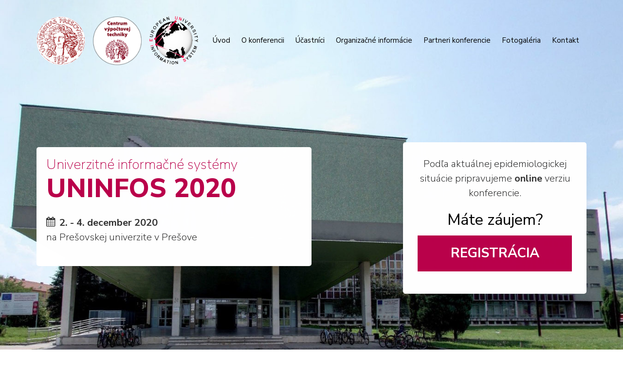

--- FILE ---
content_type: text/html; charset=UTF-8
request_url: https://uninfos2020.unipo.sk/registracia
body_size: 4559
content:
<!DOCTYPE html>
<html lang="sk">
  <head>
    <meta charset="utf-8">
              <meta name="robots" content="index, follow">
          <meta http-equiv="X-UA-Compatible" content="IE=edge">
		<meta name="viewport" content="width=device-width, initial-scale=1, minimum-scale=1, maximum-scale=1">
    <meta name="Copyright" content="2020 CVT PU">
		<meta name="author" content="CVT PU - Bc. Jozef Kormanik">
    <title>Registrácia / UNINFOS 2020 - Prešovská univerzita v Prešove</title>
<meta property="og:type" content="website">
<meta property="og:image" content="https://uninfos2020.unipo.sk/images/fb-image.jpg">
<meta property="og:url" content="https://uninfos2020.unipo.sk/registracia">
<meta property="og:title" content="Registrácia / UNINFOS 2020 - Prešovská univerzita v Prešove">
<meta property="og:description" content="Registrácia na konferenciu UNINFOS 2020">
<meta name="description" content="Registrácia na konferenciu UNINFOS 2020">
<meta name="keywords" content="uninfos 2020, eunis, eunis slovensko, unipo, registracia uninfos 2020, presov">

    <!-- CSS -->
    <link href="https://fonts.googleapis.com/css?family=Nunito+Sans:200,300,400,600,700,800,900&display=swap" rel="stylesheet">
    <link rel="stylesheet" href="https://uninfos2020.unipo.sk/css/open-iconic-bootstrap.min.css">
    <link rel="stylesheet" href="https://uninfos2020.unipo.sk/css/animate.css">
    <link rel="stylesheet" href="https://uninfos2020.unipo.sk/css/magnific-popup.css">
    <link rel="stylesheet" href="https://uninfos2020.unipo.sk/css/aos.css">
    <link rel="stylesheet" href="https://uninfos2020.unipo.sk/css/ionicons.min.css">
    <link rel="stylesheet" href="https://uninfos2020.unipo.sk/css/flaticon.css">
    <link rel="stylesheet" href="https://uninfos2020.unipo.sk/css/icomoon.css">
    <link rel="stylesheet" href="https://uninfos2020.unipo.sk/css/style.min.css?v=2.0.1">

    
    <!-- JavaScript -->
    <script src="https://uninfos2020.unipo.sk/js/jquery.min.js"></script>
    <script src="https://uninfos2020.unipo.sk/js/jquery-migrate-3.0.1.min.js"></script>

    <!-- Favicon -->
    <link rel="apple-touch-icon" sizes="144x144" href="https://uninfos2020.unipo.sk/apple-touch-icon.png">
    <link rel="icon" type="image/png" sizes="32x32" href="https://uninfos2020.unipo.sk/favicon-32x32.png">
    <link rel="icon" type="image/png" sizes="16x16" href="https://uninfos2020.unipo.sk/favicon-16x16.png">
    <link rel="manifest" href="https://uninfos2020.unipo.sk/site.webmanifest">
    <meta name="msapplication-TileColor" content="#da532c">
    <meta name="theme-color" content="#ffffff">

      <!-- Global site tag (gtag.js) - Google Analytics -->
    <script async src="https://www.googletagmanager.com/gtag/js?id=UA-67183840-2"></script>
    <script>
      window.dataLayer = window.dataLayer || [];
      function gtag(){dataLayer.push(arguments);}
      gtag('js', new Date());

      gtag('config', 'UA-67183840-2');
    </script>

    <!-- Google Tag Manager -->
    <script>(function(w,d,s,l,i){w[l]=w[l]||[];w[l].push({'gtm.start':
    new Date().getTime(),event:'gtm.js'});var f=d.getElementsByTagName(s)[0],
    j=d.createElement(s),dl=l!='dataLayer'?'&l='+l:'';j.async=true;j.src=
    'https://www.googletagmanager.com/gtm.js?id='+i+dl;f.parentNode.insertBefore(j,f);
    })(window,document,'script','dataLayer','GTM-5TKCHZ2');</script>
    <!-- End Google Tag Manager -->
  
  </head>
  <body>
    <!-- Google Tag Manager (noscript) -->
    <noscript><iframe src="https://www.googletagmanager.com/ns.html?id=GTM-5TKCHZ2"
    height="0" width="0" style="display:none;visibility:hidden"></iframe></noscript>
    <!-- End Google Tag Manager (noscript) -->
    
    <noscript>
        <div class="no_js">
            <p>Pre správne zobrazenie a funkčnosť stránky je potrebné mať zapnutý JavaScript.</p>
        </div>
    </noscript>

	  <nav class="navbar navbar-expand-lg navbar-dark ftco_navbar bg-dark ftco-navbar-light" id="ftco-navbar">
	    <div class="container">
        <a class="navbar-brand" href="https://www.unipo.sk/" target="_blank"><img src="https://uninfos2020.unipo.sk/images/logo-pu.png" class="img-brand" alt="Logo PU"> </a>
	      <a class="navbar-brand" href="https://www.unipo.sk/cvtpu/" target="_blank"><img src="https://uninfos2020.unipo.sk/images/logo-cvtpu.png" class="img-brand" alt="logo CVT PU"> </a>
        <a class="navbar-brand" href="https://www.eunis.sk/" target="_blank"><img src="https://uninfos2020.unipo.sk/images/eunis.png" class="img-brand" alt="logo EUNIS"> </a>
	      <button class="navbar-toggler" type="button" data-toggle="collapse" data-target="#ftco-nav" aria-controls="ftco-nav" aria-expanded="false" aria-label="Toggle navigation">
	        <span class="oi oi-menu"></span>
	      </button>

	      <div class="collapse navbar-collapse" id="ftco-nav">
	        <ul class="navbar-nav ml-auto">
            <li class="nav-item "><a href="https://uninfos2020.unipo.sk" class="nav-link">Úvod</a></li>
	          <li id="aboutuninfos" class="nav-item ">
              <a href="#" data-toggle="dropdown" aria-haspopup="true" aria-expanded="false" class="ouninfos2020 nav-link">O konferencii</a>
              <div class="dropdown">
                  <div class="nav-item dropdown-menu" aria-labelledby="aboutuninfos">
                    <a href="https://uninfos2020.unipo.sk/o-konferencii/pozvanka" class="dropdown-item ">Pozvánka</a>
                    <a href="https://uninfos2020.unipo.sk/o-konferencii/plagat" class="dropdown-item ">Plagát</a>
                    <a href="https://uninfos2020.unipo.sk/o-konferencii/ciele-konferencie" class="dropdown-item ">Ciele konferencie</a>
                    <a href="https://uninfos2020.unipo.sk/o-konferencii/tematicke-okruhy" class="dropdown-item ">Tematické okruhy</a>
                    <a href="https://uninfos2020.unipo.sk/o-konferencii/dolezite-terminy" class="dropdown-item ">Dôležité termíny</a>
                    <a href="https://uninfos2020.unipo.sk/o-konferencii/konferencne-poplatky" class="dropdown-item ">Konferenčné poplatky</a>
                    <a href="https://uninfos2020.unipo.sk/o-konferencii/program-konferencie" class="dropdown-item ">Program konferencie</a>
                    <a href="https://uninfos2020.unipo.sk/o-konferencii/pokyny-pre-autorov" class="dropdown-item ">Pokyny pre autorov</a>
                    <a href="https://uninfos2020.unipo.sk/o-konferencii/zbornik" class="dropdown-item ">Zborník</a>
                    <a href="https://uninfos2020.unipo.sk/o-konferencii/zavery-konferencie" class="dropdown-item ">Závery konferencie</a>
                  </div>
              </div>
            </li>
	          <li class="nav-item "><a href="https://uninfos2020.unipo.sk/ucastnici" class="nav-link">Účastníci</a></li>
            <li id="organizational" class="nav-item ">
              <a href="#" data-toggle="dropdown" aria-haspopup="true" aria-expanded="false" class="ouninfos2020 nav-link">Organizačné informácie</a>

              <div class="dropdown">
                  <div class="nav-item dropdown-menu" aria-labelledby="organizational">
                    <a href="https://uninfos2020.unipo.sk/organizacne-informacie/miesto-konania" class="dropdown-item ">Miesto konania</a>
                    <a href="https://uninfos2020.unipo.sk/organizacne-informacie/programovy-vybor" class="dropdown-item ">Programový výbor</a>
                    <a href="https://uninfos2020.unipo.sk/organizacne-informacie/organizacny-vybor" class="dropdown-item ">Organizačný výbor</a>
                    <a href="https://uninfos2020.unipo.sk/organizacne-informacie/doprava" class="dropdown-item ">Doprava</a>
                    <a href="https://uninfos2020.unipo.sk/organizacne-informacie/ubytovanie" class="dropdown-item ">Ubytovanie</a>
                    <a href="https://uninfos2020.unipo.sk/organizacne-informacie/stravovanie" class="dropdown-item ">Stravovanie</a>
                  </div>
              </div>

            </li>

	          <li class="nav-item "><a href="https://uninfos2020.unipo.sk/partneri-konferencie" class="nav-link">Partneri konferencie</a></li>
	          <li class="nav-item "><a href="https://uninfos2020.unipo.sk/fotogaleria" class="nav-link">Fotogaléria</a></li>
	          <li class="nav-item "><a href="https://uninfos2020.unipo.sk/kontakt" class="nav-link">Kontakt</a></li>

	        </ul>
	      </div>
	    </div>
	  </nav>
    <!-- END nav -->

    <div class="hero-wrap" style="background-image: url('https://uninfos2020.unipo.sk/images/bg_1.jpg');" data-stellar-background-ratio="0.5">
      <div class="overlay"></div>
      <div class="container">
        <div class="row no-gutters slider-text align-items-center justify-content-start" data-scrollax-parent="true">
          <div class="col-lg-6 col-md-6 ftco-animate" data-scrollax=" properties: { translateY: '70%' }">
            <div class="bg-title-main">

            <h1 class="mb-4" data-scrollax="properties: { translateY: '30%', opacity: 1.6 }"><a href="https://uninfos2020.unipo.sk"> Univerzitné informačné systémy<br><span>UNINFOS 2020</span></a></h1>
            <p class="mb-4" data-scrollax="properties: { translateY: '30%', opacity: 1.6 }"><span class="icon-calendar mr-2"></span><strong>2. - 4. december 2020</strong> <br>na Prešovskej univerzite v Prešove</p>
                        						</div>
          </div>
          <div class="col-lg-2 col"></div>
          <div class="col-lg-4 col-md-6 mt-0 mt-md-5">
          	<div class="request-form ftco-animate">
              <p class="text-center">Podľa aktuálnej epidemiologickej situácie pripravujeme <strong>online</strong> verziu konferencie.</p>
          		<h2 class="text-center">Máte záujem?</h2>

	            <div class="form-group">
	              <a href="https://uninfos2020.unipo.sk/registracia" class="btn btn-primary py-3 px-4">REGISTRÁCIA</a>
	            </div>
	    			</div>
          </div>
        </div>
      </div>
    </div>


  










  <section class="ftco-section main-section">
    <div class="container">
      <div class="row d-flex mb-5 contact-info">
        <div class="col-md-12 mb-4">
          <h2 class="h3">Registrácia</h2>
        </div>
        <div class="w-100"></div>

        <div class="col-md-8">
                      <p>Registrácia bola ukončená.</p>
                  </div>
      </div>
    </div>
  </section>
  
  <section class="ftco-section services-section bg-primary">
    <div class="container">
      <div class="row d-flex">
        <div class="col-md-3 d-flex align-self-stretch ftco-animate">
          <div class="media block-6 services d-block">
            <div class="icon"><span class="flaticon-placeholder"></span></div>
            <div class="media-body">
              <h3 class="heading mb-3">Miesto konania</h3>
              <p>	Prešovská univerzita v Prešove<br> Vysokoškolský areál <br>  Ul. 17. novembra 1<br>080 01 Prešov
                  <br> Viac informácií <a href="https://uninfos2020.unipo.sk/organizacne-informacie/miesto-konania" class="link-place">TU</a>.
              </p>
            </div>
          </div>
        </div>
        <div class="col-md-3 d-flex align-self-stretch ftco-animate">
          <div class="media block-6 services d-block">
            <div class="icon"><span class="flaticon-world"></span></div>
            <div class="media-body">
              <h3 class="heading mb-3">Doprava</h3>
              <p>Doprava do Prešova vlakom alebo autobusom. <br> Viac informácií <a href="https://uninfos2020.unipo.sk/organizacne-informacie/doprava" class="link-place">TU</a>.</p>
            </div>
          </div>
        </div>
        <div class="col-md-3 d-flex align-self-stretch ftco-animate">
          <div class="media block-6 services d-block">
            <div class="icon"><span class="flaticon-hotel"></span></div>
            <div class="media-body">
              <h3 class="heading mb-3">Ubytovanie</h3>
              <p>Základné a ekonomicky veľmi výhodné ubytovanie ponúkame <br>v hosťovských izbách Študentského domova. <br>Viac informácií <a href="https://uninfos2020.unipo.sk/organizacne-informacie/ubytovanie" class="link-place">TU</a>.</p>
            </div>
          </div>
        </div>
        <div class="col-md-3 d-flex align-self-stretch ftco-animate">
          <div class="media block-6 services d-block">
            <div class="icon"><span class="flaticon-cooking"></span></div>
            <div class="media-body">
              <h3 class="heading mb-3">Stravovanie</h3>
              <p>Pre prihlásených účastníkov je zabezpečené v priestoroch jedálne Študentského domova PU. <br>Viac informácií <a href="https://uninfos2020.unipo.sk/organizacne-informacie/stravovanie" class="link-place">TU</a>.</p>
            </div>
          </div>
        </div>
      </div>
    </div>
  </section>


    <section class="ftco-section ftco-gallery ftco-no-pt">
    	<div class="container-fluid px-4">
    		<div class="row justify-content-center mb-5">
          <div class="col-md-7 text-center heading-section ftco-animate">
            <h2 class="mb-3">Partneri konferencie</h2>
          </div>
        </div>
    		<div class="row">
          <div class="col-md-4 ftco-animate">
						<a href="https://www.microsoft.com/" class="gallery img d-flex align-items-center" target="_blank" style="background-image: url(https://uninfos2020.unipo.sk/images/microsoft_logo.png);">
							<div class="icon mb-4 d-flex align-items-center justify-content-center">
    					</div>
						</a>
					</div>
          <div class="col-md-4 ftco-animate">
						<a href="https://www.transdata.sk/" class="gallery img d-flex align-items-center" target="_blank" style="background-image: url(https://uninfos2020.unipo.sk/images/logo-transdata.png);">
							<div class="icon mb-4 d-flex align-items-center justify-content-center">
    					</div>
						</a>
					</div>
          <div class="col-md-4 ftco-animate">
						<a href="https://www.exe.sk/" class="gallery img d-flex align-items-center" target="_blank" style="background-image: url(https://uninfos2020.unipo.sk/images/logo-exe.png);">
							<div class="icon mb-4 d-flex align-items-center justify-content-center">
    					</div>
						</a>
          </div>
          <div class="col-md-12 ftco-animate text-center">
						<a href="https://uninfos2020.unipo.sk/files/propagacia-kolekcia-lr-univ-pozemok-122020.pdf" class="gallery img d-flex align-items-center" target="_blank" style="background-image: url(https://uninfos2020.unipo.sk/images/logo-pu.png);">
							<div class="icon mb-4 d-flex align-items-center justify-content-center">
              </div>
            </a>
            <a href="https://uninfos2020.unipo.sk/files/propagacia-kolekcia-lr-univ-pozemok-122020.pdf" target="_blank">Univerzitny pozemok</a>
            
          </div>

        </div>
    	</div>
    </section>

    <footer class="ftco-footer ftco-bg-dark ftco-section">
      <div class="container">
        <div class="row mb-5">
          <div class="col-md">
            <div class="ftco-footer-widget mb-4">
              <ul class="ftco-footer-social list-unstyled float-md-left float-lft mt-5">
                <li class="ftco-animate"><a href="https://www.facebook.com/Presovskauniverzita/" target="_blank"><span class="icon-facebook"></span></a></li>
                <li class="ftco-animate"><a href="https://www.instagram.com/presovskauniverzita/" target="_blank"><span class="icon-instagram"></span></a></li>
                <li class="ftco-animate"><a href="https://twitter.com/presovskauni" target="_blank"><span class="icon-twitter"></span></a></li>
                <li class="ftco-animate"><a href="https://www.youtube.com/user/TVMedialka" target="_blank"><span class="icon-youtube"></span></a></li>



              </ul>
            </div>
          </div>
          <div class="col-md">
            <div class="ftco-footer-widget mb-4 ml-md-5">
              <h2 class="ftco-heading-2">Menu</h2>
              <ul class="list-unstyled">
                <li class="py-2 d-block"><a href="https://uninfos2020.unipo.sk">Úvod</a></li>
    	          <li class="py-2 d-block"><a href="https://uninfos2020.unipo.sk/ucastnici">Účastníci</a></li>
    	          <li class="py-2 d-block"><a href="https://uninfos2020.unipo.sk/partneri-konferencie">Partneri konferencie</a></li>
    	          <li class="py-2 d-block"><a href="https://uninfos2020.unipo.sk/fotogaleria">Fotogaléria</a></li>
    	          <li class="py-2 d-block"><a href="https://uninfos2020.unipo.sk/kontakt">Kontakt</a></li>
              </ul>
            </div>
          </div>

          <div class="col-md">
            <div class="ftco-footer-widget mb-4">
            	<h2 class="ftco-heading-2">Máte otázky?</h2>
            	<div class="block-23 mb-3">
	              <ul>
	                <li><span class="icon icon-map-marker"></span><span class="text">Prešovská univerzita v Prešove <br> Centrum výpočtovej techniky<br> UNINFOS 2020 <br>Ul. 17. novembra 1<br>080 01 Prešov</span></li>
                  
                  <li>
                    <script>
                        emailE=('uninfos@' + 'unipo.sk')
                        document.write('<span class="icon icon-envelope"></span><span class="text"><a href="mailto:' + emailE + '">' + emailE + '</span></a>');
                  	 </script>
                  </li>
                  <li><span class="icon icon-lock"></span><a href="https://www.unipo.sk/odkazy/ochrana-os-udajov" target="_blank">Ochrana osobných údajov</a></li>
	              </ul>
	            </div>
            </div>
          </div>
        </div>
        <div class="row">
          <div class="col-md-12 text-center">

            <p>
  <small>&copy; 2026 Centrum výpočtovej techniky PU. Všetky práva vyhradené.</small> <br>
  <small class="author_web">Vytvoril: Bc. Jozef Kormaník - CVT PU</small>
</p>
          </div>
        </div>
      </div>
    </footer>



  <!-- loader -->
  <div id="ftco-loader" class="show fullscreen"><svg class="circular" width="48px" height="48px"><circle class="path-bg" cx="24" cy="24" r="22" fill="none" stroke-width="4" stroke="#eeeeee"/><circle class="path" cx="24" cy="24" r="22" fill="none" stroke-width="4" stroke-miterlimit="10" stroke="#F96D00"/></svg></div>



  <script src="https://uninfos2020.unipo.sk/js/bootstrap.min.js"></script>
  <script src="https://uninfos2020.unipo.sk/js/jquery.easing.1.3.js"></script>
  <script src="https://uninfos2020.unipo.sk/js/jquery.waypoints.min.js"></script>
  <script src="https://uninfos2020.unipo.sk/js/jquery.stellar.min.js"></script>
  <script src="https://uninfos2020.unipo.sk/js/aos.js"></script>
  <script src="https://uninfos2020.unipo.sk/js/jquery.animateNumber.min.js"></script>
  <script src="https://uninfos2020.unipo.sk/js/scrollax.min.js"></script>
  <script src="https://uninfos2020.unipo.sk/js/main.js?v=2.5"></script>

  </body>
</html>
